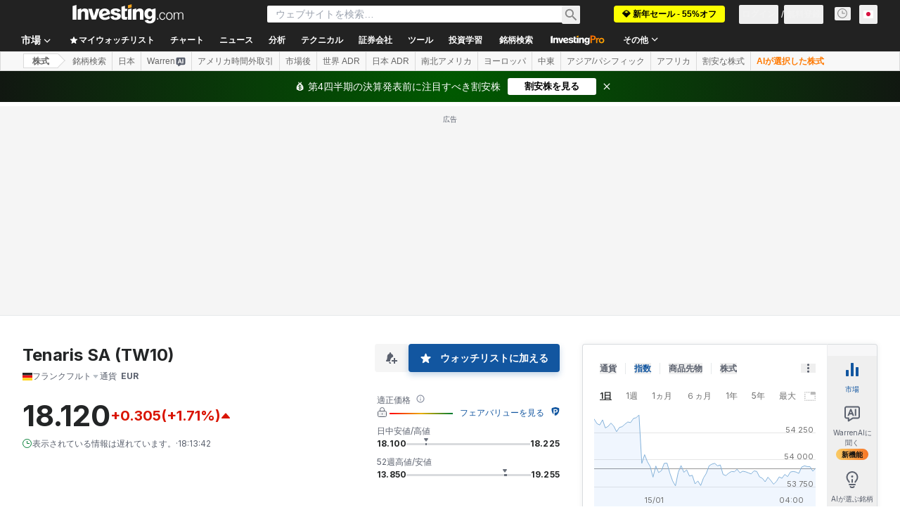

--- FILE ---
content_type: application/javascript
request_url: https://promos.investing.com/eu-a4flkt7l2b/z9gd/9a63d23b-49c1-4335-b698-e7f3ab10af6c/jp.investing.com/jsonp/z?cb=1768469450695&callback=__dgo8damwg86hqm
body_size: 718
content:
__dgo8damwg86hqm({"rand":341329,"ts":1768469450956.0,"success":true,"geo":{"zipcode":"43215","ip":"3.144.208.252","continent_name":"North America","longitude":-83.0061,"metro_code":535,"time_zone":"America/New_York","region_name":"Ohio","continent_code":"NA","country_code":"US","city":"Columbus","region_code":"OH","latitude":39.9625,"country_name":"United States"},"da":"bg*br*al|Apple%bt*bm*bs*cb*bu*dl$0^j~m|131.0.0.0%v~d~f~primarySoftwareType|Robot%s~r~dg*e~b~dq*z|Blink%cn*ds*ba*ch*cc*n|Chrome%t~bl*ac~aa~g~y|macOS%ce*ah~bq*bd~dd*cq$0^cl*df*bp*ad|Desktop%bh*c~dc*dn*bi*ae~ci*cx*p~bk*de*bc*i~h|10.15.7%cd*w~cu*ck*l~u~partialIdentification*af~bz*db*ab*q~a*cp$0^dh*k|Apple%cr*ag|-"});